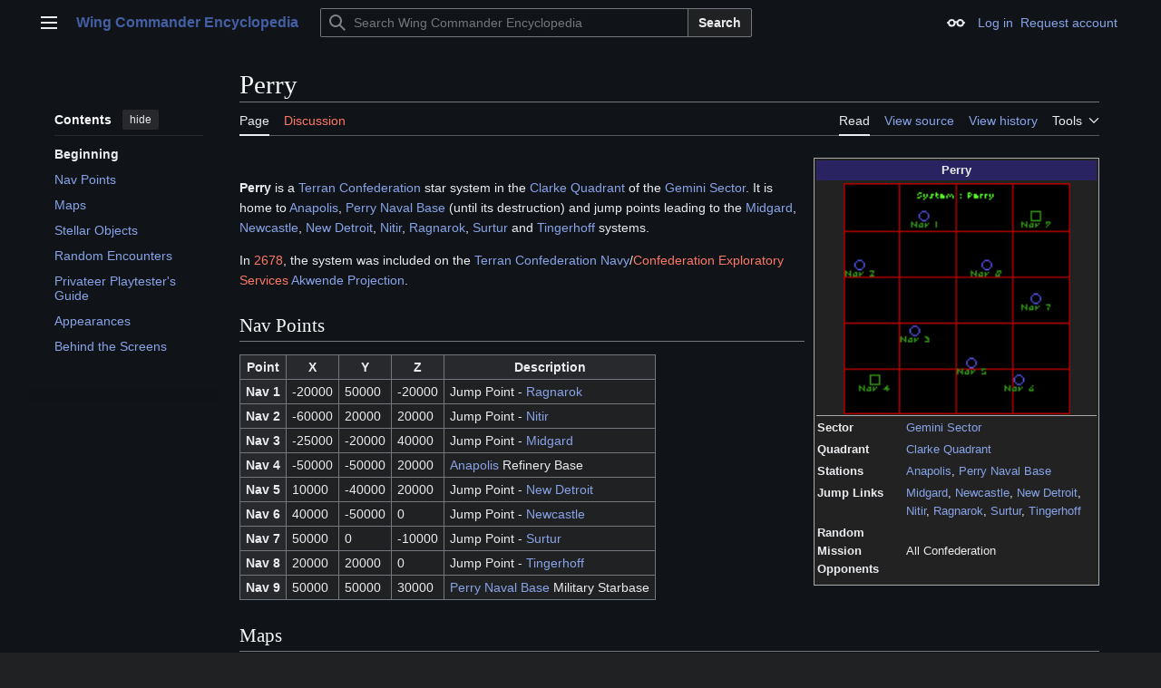

--- FILE ---
content_type: text/html; charset=UTF-8
request_url: http://www.wcnews.com/wcpedia/Perry
body_size: 12844
content:
<!DOCTYPE html>
<html class="client-nojs vector-feature-language-in-header-enabled vector-feature-language-in-main-page-header-disabled vector-feature-sticky-header-disabled vector-feature-page-tools-pinned-disabled vector-feature-toc-pinned-clientpref-1 vector-feature-main-menu-pinned-disabled vector-feature-limited-width-clientpref-1 vector-feature-limited-width-content-enabled vector-feature-custom-font-size-clientpref-0 vector-feature-appearance-pinned-clientpref-0 vector-feature-night-mode-enabled skin-theme-clientpref-night vector-toc-available" lang="en" dir="ltr">
<head>
<meta charset="UTF-8">
<title>Perry - Wing Commander Encyclopedia</title>
<script>(function(){var className="client-js vector-feature-language-in-header-enabled vector-feature-language-in-main-page-header-disabled vector-feature-sticky-header-disabled vector-feature-page-tools-pinned-disabled vector-feature-toc-pinned-clientpref-1 vector-feature-main-menu-pinned-disabled vector-feature-limited-width-clientpref-1 vector-feature-limited-width-content-enabled vector-feature-custom-font-size-clientpref-0 vector-feature-appearance-pinned-clientpref-0 vector-feature-night-mode-enabled skin-theme-clientpref-night vector-toc-available";var cookie=document.cookie.match(/(?:^|; )wcwikidbmwclientpreferences=([^;]+)/);if(cookie){cookie[1].split('%2C').forEach(function(pref){className=className.replace(new RegExp('(^| )'+pref.replace(/-clientpref-\w+$|[^\w-]+/g,'')+'-clientpref-\\w+( |$)'),'$1'+pref+'$2');});}document.documentElement.className=className;}());RLCONF={"wgBreakFrames":false,"wgSeparatorTransformTable":["",""],"wgDigitTransformTable":["",""],"wgDefaultDateFormat":"dmy","wgMonthNames":["","January","February","March","April","May","June","July","August","September","October","November","December"],"wgRequestId":"be9ed858bd36b242f305036d","wgCanonicalNamespace":"","wgCanonicalSpecialPageName":false,"wgNamespaceNumber":0,"wgPageName":"Perry","wgTitle":"Perry","wgCurRevisionId":54994,"wgRevisionId":54994,"wgArticleId":369,"wgIsArticle":true,"wgIsRedirect":false,"wgAction":"view","wgUserName":null,"wgUserGroups":["*"],"wgCategories":["Star Systems","Gemini Sector Star Systems","Clarke Quadrant Star Systems","Terran Confederation Star Systems","Wing Commander Universe Map Star Systems"],"wgPageViewLanguage":"en","wgPageContentLanguage":"en","wgPageContentModel":"wikitext","wgRelevantPageName":"Perry","wgRelevantArticleId":369,"wgIsProbablyEditable":false,"wgRelevantPageIsProbablyEditable":false,"wgRestrictionEdit":[],"wgRestrictionMove":[],"simpleBatchUploadMaxFilesPerBatch":{"*":1000},"sdgDownArrowImage":"/wcpedia/extensions/SemanticDrilldown/skins/down-arrow.png","sdgRightArrowImage":"/wcpedia/extensions/SemanticDrilldown/skins/right-arrow.png"};
RLSTATE={"site.styles":"ready","user.styles":"ready","user":"ready","user.options":"loading","ext.slideshow.css":"ready","mediawiki.page.gallery.styles":"ready","skins.vector.search.codex.styles":"ready","skins.vector.styles":"ready","skins.vector.icons":"ready","jquery.makeCollapsible.styles":"ready","ext.embedVideo.styles":"ready"};RLPAGEMODULES=["ext.slideshow.main","ext.smw.styles","smw.entityexaminer","site","mediawiki.page.ready","jquery.makeCollapsible","mediawiki.toc","skins.vector.js","ext.embedVideo.overlay","ext.smw.purge"];</script>
<script>(RLQ=window.RLQ||[]).push(function(){mw.loader.impl(function(){return["user.options@12s5i",function($,jQuery,require,module){mw.user.tokens.set({"patrolToken":"+\\","watchToken":"+\\","csrfToken":"+\\"});
}];});});</script>
<link rel="stylesheet" href="/wcpedia/load.php?lang=en&amp;modules=ext.embedVideo.styles%7Cext.slideshow.css%7Cjquery.makeCollapsible.styles%7Cmediawiki.page.gallery.styles%7Cskins.vector.icons%2Cstyles%7Cskins.vector.search.codex.styles&amp;only=styles&amp;skin=vector-2022">
<script async="" src="/wcpedia/load.php?lang=en&amp;modules=startup&amp;only=scripts&amp;raw=1&amp;skin=vector-2022"></script>
<style>#mw-indicator-mw-helplink {display:none;}</style>
<meta name="ResourceLoaderDynamicStyles" content="">
<link rel="stylesheet" href="/wcpedia/load.php?lang=en&amp;modules=site.styles&amp;only=styles&amp;skin=vector-2022">
<meta name="generator" content="MediaWiki 1.43.6">
<meta name="robots" content="max-image-preview:standard">
<meta name="format-detection" content="telephone=no">
<meta property="og:image" content="https://www.wcnews.com/wcpedia/images/System_Map_-_Perry.png">
<meta property="og:image:width" content="1200">
<meta property="og:image:height" content="1224">
<meta property="og:image" content="https://www.wcnews.com/wcpedia/images/System_Map_-_Perry.png">
<meta property="og:image:width" content="800">
<meta property="og:image:height" content="816">
<meta property="og:image:width" content="640">
<meta property="og:image:height" content="653">
<meta name="viewport" content="width=1120">
<link rel="alternate" type="application/rdf+xml" title="Perry" href="/wcpedia/index.php?title=Special:ExportRDF&amp;xmlmime=rdf">
<link rel="search" type="application/opensearchdescription+xml" href="/wcpedia/rest.php/v1/search" title="Wing Commander Encyclopedia (en)">
<link rel="EditURI" type="application/rsd+xml" href="https://www.wcnews.com/wcpedia/api.php?action=rsd">
<link rel="license" href="http://creativecommons.org/licenses/by-nc-nd/3.0/">
<link rel="alternate" type="application/atom+xml" title="Wing Commander Encyclopedia Atom feed" href="/wcpedia/index.php?title=Special:RecentChanges&amp;feed=atom">
</head>
<body class="skin--responsive skin-vector skin-vector-search-vue mediawiki ltr sitedir-ltr mw-hide-empty-elt ns-0 ns-subject page-Perry rootpage-Perry skin-vector-2022 action-view"><a class="mw-jump-link" href="#bodyContent">Jump to content</a>
<div class="vector-header-container">
	<header class="vector-header mw-header">
		<div class="vector-header-start">
			<nav class="vector-main-menu-landmark" aria-label="Site">
				
<div id="vector-main-menu-dropdown" class="vector-dropdown vector-main-menu-dropdown vector-button-flush-left vector-button-flush-right"  >
	<input type="checkbox" id="vector-main-menu-dropdown-checkbox" role="button" aria-haspopup="true" data-event-name="ui.dropdown-vector-main-menu-dropdown" class="vector-dropdown-checkbox "  aria-label="Main menu"  >
	<label id="vector-main-menu-dropdown-label" for="vector-main-menu-dropdown-checkbox" class="vector-dropdown-label cdx-button cdx-button--fake-button cdx-button--fake-button--enabled cdx-button--weight-quiet cdx-button--icon-only " aria-hidden="true"  ><span class="vector-icon mw-ui-icon-menu mw-ui-icon-wikimedia-menu"></span>

<span class="vector-dropdown-label-text">Main menu</span>
	</label>
	<div class="vector-dropdown-content">


				<div id="vector-main-menu-unpinned-container" class="vector-unpinned-container">
		
<div id="vector-main-menu" class="vector-main-menu vector-pinnable-element">
	<div
	class="vector-pinnable-header vector-main-menu-pinnable-header vector-pinnable-header-unpinned"
	data-feature-name="main-menu-pinned"
	data-pinnable-element-id="vector-main-menu"
	data-pinned-container-id="vector-main-menu-pinned-container"
	data-unpinned-container-id="vector-main-menu-unpinned-container"
>
	<div class="vector-pinnable-header-label">Main menu</div>
	<button class="vector-pinnable-header-toggle-button vector-pinnable-header-pin-button" data-event-name="pinnable-header.vector-main-menu.pin">move to sidebar</button>
	<button class="vector-pinnable-header-toggle-button vector-pinnable-header-unpin-button" data-event-name="pinnable-header.vector-main-menu.unpin">hide</button>
</div>

	
<div id="p-Navigation" class="vector-menu mw-portlet mw-portlet-Navigation"  >
	<div class="vector-menu-heading">
		Navigation
	</div>
	<div class="vector-menu-content">
		
		<ul class="vector-menu-content-list">
			
			<li id="n-mainpage" class="mw-list-item"><a href="/wcpedia/Main_Page" title="Visit the main page [z]" accesskey="z"><span>Main Page</span></a></li><li id="n-Series-Introduction" class="mw-list-item"><a href="/wcpedia/Category:Wing_Commander_Encyclopedia"><span>Series Introduction</span></a></li><li id="n-Games" class="mw-list-item"><a href="/wcpedia/Category:Games"><span>Games</span></a></li><li id="n-Music" class="mw-list-item"><a href="/wcpedia/Category:Music"><span>Music</span></a></li><li id="n-Books" class="mw-list-item"><a href="/wcpedia/Category:Books_(Real_World)"><span>Books</span></a></li><li id="n-Academy-TV" class="mw-list-item"><a href="/wcpedia/Wing_Commander_Academy_(TV)"><span>Academy TV</span></a></li><li id="n-WC-Movie" class="mw-list-item"><a href="/wcpedia/Category:Wing_Commander_Movie"><span>WC Movie</span></a></li><li id="n-Collectible-Card-Game" class="mw-list-item"><a href="/wcpedia/Wing_Commander_Collectible_Trading_Card_Game"><span>Collectible Card Game</span></a></li><li id="n-Downloads-(Patches,-Editors,-Manuals...)" class="mw-list-item"><a href="/wcpedia/Category:Downloads"><span>Downloads (Patches, Editors, Manuals...)</span></a></li><li id="n-Fan-Content-Area" class="mw-list-item"><a href="/wcpedia/Category:Fan_Content_Area"><span>Fan Content Area</span></a></li><li id="n-More..." class="mw-list-item"><a href="/wcpedia/Category:Wing_Commander_Encyclopedia"><span>More...</span></a></li>
		</ul>
		
	</div>
</div>

	
	
<div id="p-Terran_Knowledge_Bank" class="vector-menu mw-portlet mw-portlet-Terran_Knowledge_Bank"  >
	<div class="vector-menu-heading">
		Terran Knowledge Bank
	</div>
	<div class="vector-menu-content">
		
		<ul class="vector-menu-content-list">
			
			<li id="n-Main-Page" class="mw-list-item"><a href="/wcpedia/Category:Terran_Knowledge_Bank"><span>Main Page</span></a></li><li id="n-Ships" class="mw-list-item"><a href="/wcpedia/Category:Ships"><span>Ships</span></a></li><li id="n-Characters" class="mw-list-item"><a href="/wcpedia/Category:Characters"><span>Characters</span></a></li><li id="n-Missions" class="mw-list-item"><a href="/wcpedia/Category:Missions"><span>Missions</span></a></li><li id="n-Timeline" class="mw-list-item"><a href="/wcpedia/Category:Timeline"><span>Timeline</span></a></li><li id="n-Cartography" class="mw-list-item"><a href="/wcpedia/Category:Stellar_Cartography"><span>Cartography</span></a></li><li id="n-Bases" class="mw-list-item"><a href="/wcpedia/Category:Bases_and_Installations"><span>Bases</span></a></li><li id="n-Weapons" class="mw-list-item"><a href="/wcpedia/Category:Weapons"><span>Weapons</span></a></li><li id="n-Battles" class="mw-list-item"><a href="/wcpedia/Category:Battles"><span>Battles</span></a></li><li id="n-More..." class="mw-list-item"><a href="/wcpedia/Category:Terran_Knowledge_Bank"><span>More...</span></a></li>
		</ul>
		
	</div>
</div>

<div id="p-WCPedia_Toolbox" class="vector-menu mw-portlet mw-portlet-WCPedia_Toolbox"  >
	<div class="vector-menu-heading">
		WCPedia Toolbox
	</div>
	<div class="vector-menu-content">
		
		<ul class="vector-menu-content-list">
			
			<li id="n-Administration" class="mw-list-item"><a href="/wcpedia/Category:WCPedia_Administration"><span>Administration</span></a></li><li id="n-WCPedia-Rules" class="mw-list-item"><a href="/wcpedia/WCPedia_Rules"><span>WCPedia Rules</span></a></li><li id="n-Article-Management" class="mw-list-item"><a href="/wcpedia/Category:Article_Management_Tags"><span>Article Management</span></a></li><li id="n-recentchanges" class="mw-list-item"><a href="/wcpedia/Special:RecentChanges" title="A list of recent changes in the wiki [r]" accesskey="r"><span>Recent changes</span></a></li><li id="n-randompage" class="mw-list-item"><a href="/wcpedia/Special:Random" title="Load a random page [x]" accesskey="x"><span>Random page</span></a></li><li id="n-help" class="mw-list-item"><a href="https://www.mediawiki.org/wiki/Special:MyLanguage/Help:Contents" title="The place to find out"><span>Help</span></a></li><li id="n-Batch-Upload" class="mw-list-item"><a href="/wcpedia/Special:BatchUpload"><span>Batch Upload</span></a></li><li id="n-Templates-Main" class="mw-list-item"><a href="/wcpedia/Category:Templates"><span>Templates Main</span></a></li><li id="n-Infoboxes" class="mw-list-item"><a href="/wcpedia/Category:Infobox_templates"><span>Infoboxes</span></a></li>
		</ul>
		
	</div>
</div>

<div id="p-community" class="vector-menu mw-portlet mw-portlet-community"  >
	<div class="vector-menu-heading">
		community
	</div>
	<div class="vector-menu-content">
		
		<ul class="vector-menu-content-list">
			
			<li id="n-WC-CIC" class="mw-list-item"><a href="https://www.wcnews.com" rel="nofollow"><span>WC CIC</span></a></li><li id="n-CIC-Forums" class="mw-list-item"><a href="https://www.wcnews.com/chatzone" rel="nofollow"><span>CIC Forums</span></a></li>
		</ul>
		
	</div>
</div>

</div>

				</div>

	</div>
</div>

		</nav>
			
<a href="/wcpedia/Main_Page" class="mw-logo">
	<span class="mw-logo-container skin-invert">
		<strong class="mw-logo-wordmark">Wing Commander Encyclopedia</strong>
	</span>
</a>

		</div>
		<div class="vector-header-end">
			
<div id="p-search" role="search" class="vector-search-box-vue  vector-search-box-collapses vector-search-box-show-thumbnail vector-search-box-auto-expand-width vector-search-box">
	<a href="/wcpedia/Special:Search" class="cdx-button cdx-button--fake-button cdx-button--fake-button--enabled cdx-button--weight-quiet cdx-button--icon-only search-toggle" title="Search Wing Commander Encyclopedia [f]" accesskey="f"><span class="vector-icon mw-ui-icon-search mw-ui-icon-wikimedia-search"></span>

<span>Search</span>
	</a>
	<div class="vector-typeahead-search-container">
		<div class="cdx-typeahead-search cdx-typeahead-search--show-thumbnail cdx-typeahead-search--auto-expand-width">
			<form action="/wcpedia/index.php" id="searchform" class="cdx-search-input cdx-search-input--has-end-button">
				<div id="simpleSearch" class="cdx-search-input__input-wrapper"  data-search-loc="header-moved">
					<div class="cdx-text-input cdx-text-input--has-start-icon">
						<input
							class="cdx-text-input__input"
							 type="search" name="search" placeholder="Search Wing Commander Encyclopedia" aria-label="Search Wing Commander Encyclopedia" autocapitalize="sentences" title="Search Wing Commander Encyclopedia [f]" accesskey="f" id="searchInput"
							>
						<span class="cdx-text-input__icon cdx-text-input__start-icon"></span>
					</div>
					<input type="hidden" name="title" value="Special:Search">
				</div>
				<button class="cdx-button cdx-search-input__end-button">Search</button>
			</form>
		</div>
	</div>
</div>

			<nav class="vector-user-links vector-user-links-wide" aria-label="Personal tools">
	<div class="vector-user-links-main">
	
<div id="p-vector-user-menu-preferences" class="vector-menu mw-portlet emptyPortlet"  >
	<div class="vector-menu-content">
		
		<ul class="vector-menu-content-list">
			
			
		</ul>
		
	</div>
</div>

	
<div id="p-vector-user-menu-userpage" class="vector-menu mw-portlet emptyPortlet"  >
	<div class="vector-menu-content">
		
		<ul class="vector-menu-content-list">
			
			
		</ul>
		
	</div>
</div>

	<nav class="vector-appearance-landmark" aria-label="Appearance">
		
<div id="vector-appearance-dropdown" class="vector-dropdown "  title="Change the appearance of the page&#039;s font size, width, and color" >
	<input type="checkbox" id="vector-appearance-dropdown-checkbox" role="button" aria-haspopup="true" data-event-name="ui.dropdown-vector-appearance-dropdown" class="vector-dropdown-checkbox "  aria-label="Appearance"  >
	<label id="vector-appearance-dropdown-label" for="vector-appearance-dropdown-checkbox" class="vector-dropdown-label cdx-button cdx-button--fake-button cdx-button--fake-button--enabled cdx-button--weight-quiet cdx-button--icon-only " aria-hidden="true"  ><span class="vector-icon mw-ui-icon-appearance mw-ui-icon-wikimedia-appearance"></span>

<span class="vector-dropdown-label-text">Appearance</span>
	</label>
	<div class="vector-dropdown-content">


			<div id="vector-appearance-unpinned-container" class="vector-unpinned-container">
				<div id="vector-appearance" class="vector-appearance vector-pinnable-element">
	<div
	class="vector-pinnable-header vector-appearance-pinnable-header vector-pinnable-header-unpinned"
	data-feature-name="appearance-pinned"
	data-pinnable-element-id="vector-appearance"
	data-pinned-container-id="vector-appearance-pinned-container"
	data-unpinned-container-id="vector-appearance-unpinned-container"
>
	<div class="vector-pinnable-header-label">Appearance</div>
	<button class="vector-pinnable-header-toggle-button vector-pinnable-header-pin-button" data-event-name="pinnable-header.vector-appearance.pin">move to sidebar</button>
	<button class="vector-pinnable-header-toggle-button vector-pinnable-header-unpin-button" data-event-name="pinnable-header.vector-appearance.unpin">hide</button>
</div>


</div>

			</div>
		
	</div>
</div>

	</nav>
	
<div id="p-vector-user-menu-notifications" class="vector-menu mw-portlet emptyPortlet"  >
	<div class="vector-menu-content">
		
		<ul class="vector-menu-content-list">
			
			
		</ul>
		
	</div>
</div>

	
<div id="p-vector-user-menu-overflow" class="vector-menu mw-portlet"  >
	<div class="vector-menu-content">
		
		<ul class="vector-menu-content-list">
			<li id="pt-login-2" class="user-links-collapsible-item mw-list-item user-links-collapsible-item"><a data-mw="interface" href="/wcpedia/index.php?title=Special:UserLogin&amp;returnto=Perry" title="You are encouraged to log in; however, it is not mandatory [o]" accesskey="o" class=""><span>Log in</span></a>
</li>
<li id="pt-createaccount-2" class="user-links-collapsible-item mw-list-item user-links-collapsible-item"><a data-mw="interface" href="/wcpedia/Special:RequestAccount" title="You are encouraged to create an account and log in; however, it is not mandatory" class=""><span>Request account</span></a>
</li>

			
		</ul>
		
	</div>
</div>

	</div>
	
<div id="vector-user-links-dropdown" class="vector-dropdown vector-user-menu vector-button-flush-right vector-user-menu-logged-out user-links-collapsible-item"  title="More options" >
	<input type="checkbox" id="vector-user-links-dropdown-checkbox" role="button" aria-haspopup="true" data-event-name="ui.dropdown-vector-user-links-dropdown" class="vector-dropdown-checkbox "  aria-label="Personal tools"  >
	<label id="vector-user-links-dropdown-label" for="vector-user-links-dropdown-checkbox" class="vector-dropdown-label cdx-button cdx-button--fake-button cdx-button--fake-button--enabled cdx-button--weight-quiet cdx-button--icon-only " aria-hidden="true"  ><span class="vector-icon mw-ui-icon-ellipsis mw-ui-icon-wikimedia-ellipsis"></span>

<span class="vector-dropdown-label-text">Personal tools</span>
	</label>
	<div class="vector-dropdown-content">


		
<div id="p-personal" class="vector-menu mw-portlet mw-portlet-personal user-links-collapsible-item"  title="User menu" >
	<div class="vector-menu-content">
		
		<ul class="vector-menu-content-list">
			
			<li id="pt-login" class="user-links-collapsible-item mw-list-item"><a href="/wcpedia/index.php?title=Special:UserLogin&amp;returnto=Perry" title="You are encouraged to log in; however, it is not mandatory [o]" accesskey="o"><span class="vector-icon mw-ui-icon-logIn mw-ui-icon-wikimedia-logIn"></span> <span>Log in</span></a></li><li id="pt-createaccount" class="user-links-collapsible-item mw-list-item"><a href="/wcpedia/Special:RequestAccount" title="You are encouraged to create an account and log in; however, it is not mandatory"><span>Request account</span></a></li>
		</ul>
		
	</div>
</div>

	
	</div>
</div>

</nav>

		</div>
	</header>
</div>
<div class="mw-page-container">
	<div class="mw-page-container-inner">
		<div class="vector-sitenotice-container">
			<div id="siteNotice"></div>
		</div>
		<div class="vector-column-start">
			<div class="vector-main-menu-container">
		<div id="mw-navigation">
			<nav id="mw-panel" class="vector-main-menu-landmark" aria-label="Site">
				<div id="vector-main-menu-pinned-container" class="vector-pinned-container">
				
				</div>
		</nav>
		</div>
	</div>
	<div class="vector-sticky-pinned-container">
				<nav id="mw-panel-toc" aria-label="Contents" data-event-name="ui.sidebar-toc" class="mw-table-of-contents-container vector-toc-landmark">
					<div id="vector-toc-pinned-container" class="vector-pinned-container">
					<div id="vector-toc" class="vector-toc vector-pinnable-element">
	<div
	class="vector-pinnable-header vector-toc-pinnable-header vector-pinnable-header-pinned"
	data-feature-name="toc-pinned"
	data-pinnable-element-id="vector-toc"
	
	
>
	<h2 class="vector-pinnable-header-label">Contents</h2>
	<button class="vector-pinnable-header-toggle-button vector-pinnable-header-pin-button" data-event-name="pinnable-header.vector-toc.pin">move to sidebar</button>
	<button class="vector-pinnable-header-toggle-button vector-pinnable-header-unpin-button" data-event-name="pinnable-header.vector-toc.unpin">hide</button>
</div>


	<ul class="vector-toc-contents" id="mw-panel-toc-list">
		<li id="toc-mw-content-text"
			class="vector-toc-list-item vector-toc-level-1">
			<a href="#" class="vector-toc-link">
				<div class="vector-toc-text">Beginning</div>
			</a>
		</li>
		<li id="toc-Nav_Points"
		class="vector-toc-list-item vector-toc-level-1 vector-toc-list-item-expanded">
		<a class="vector-toc-link" href="#Nav_Points">
			<div class="vector-toc-text">
				<span class="vector-toc-numb">1</span>
				<span>Nav Points</span>
			</div>
		</a>
		
		<ul id="toc-Nav_Points-sublist" class="vector-toc-list">
		</ul>
	</li>
	<li id="toc-Maps"
		class="vector-toc-list-item vector-toc-level-1 vector-toc-list-item-expanded">
		<a class="vector-toc-link" href="#Maps">
			<div class="vector-toc-text">
				<span class="vector-toc-numb">2</span>
				<span>Maps</span>
			</div>
		</a>
		
		<ul id="toc-Maps-sublist" class="vector-toc-list">
		</ul>
	</li>
	<li id="toc-Stellar_Objects"
		class="vector-toc-list-item vector-toc-level-1 vector-toc-list-item-expanded">
		<a class="vector-toc-link" href="#Stellar_Objects">
			<div class="vector-toc-text">
				<span class="vector-toc-numb">3</span>
				<span>Stellar Objects</span>
			</div>
		</a>
		
		<ul id="toc-Stellar_Objects-sublist" class="vector-toc-list">
		</ul>
	</li>
	<li id="toc-Random_Encounters"
		class="vector-toc-list-item vector-toc-level-1 vector-toc-list-item-expanded">
		<a class="vector-toc-link" href="#Random_Encounters">
			<div class="vector-toc-text">
				<span class="vector-toc-numb">4</span>
				<span>Random Encounters</span>
			</div>
		</a>
		
		<ul id="toc-Random_Encounters-sublist" class="vector-toc-list">
		</ul>
	</li>
	<li id="toc-Privateer_Playtester&#039;s_Guide"
		class="vector-toc-list-item vector-toc-level-1 vector-toc-list-item-expanded">
		<a class="vector-toc-link" href="#Privateer_Playtester&#039;s_Guide">
			<div class="vector-toc-text">
				<span class="vector-toc-numb">5</span>
				<span>Privateer Playtester's Guide</span>
			</div>
		</a>
		
		<ul id="toc-Privateer_Playtester&#039;s_Guide-sublist" class="vector-toc-list">
		</ul>
	</li>
	<li id="toc-Appearances"
		class="vector-toc-list-item vector-toc-level-1 vector-toc-list-item-expanded">
		<a class="vector-toc-link" href="#Appearances">
			<div class="vector-toc-text">
				<span class="vector-toc-numb">6</span>
				<span>Appearances</span>
			</div>
		</a>
		
		<ul id="toc-Appearances-sublist" class="vector-toc-list">
		</ul>
	</li>
	<li id="toc-Behind_the_Screens"
		class="vector-toc-list-item vector-toc-level-1 vector-toc-list-item-expanded">
		<a class="vector-toc-link" href="#Behind_the_Screens">
			<div class="vector-toc-text">
				<span class="vector-toc-numb">7</span>
				<span>Behind the Screens</span>
			</div>
		</a>
		
		<ul id="toc-Behind_the_Screens-sublist" class="vector-toc-list">
		</ul>
	</li>
</ul>
</div>

					</div>
		</nav>
			</div>
		</div>
		<div class="mw-content-container">
			<main id="content" class="mw-body">
				<header class="mw-body-header vector-page-titlebar">
					<nav aria-label="Contents" class="vector-toc-landmark">
						
<div id="vector-page-titlebar-toc" class="vector-dropdown vector-page-titlebar-toc vector-button-flush-left"  >
	<input type="checkbox" id="vector-page-titlebar-toc-checkbox" role="button" aria-haspopup="true" data-event-name="ui.dropdown-vector-page-titlebar-toc" class="vector-dropdown-checkbox "  aria-label="Toggle the table of contents"  >
	<label id="vector-page-titlebar-toc-label" for="vector-page-titlebar-toc-checkbox" class="vector-dropdown-label cdx-button cdx-button--fake-button cdx-button--fake-button--enabled cdx-button--weight-quiet cdx-button--icon-only " aria-hidden="true"  ><span class="vector-icon mw-ui-icon-listBullet mw-ui-icon-wikimedia-listBullet"></span>

<span class="vector-dropdown-label-text">Toggle the table of contents</span>
	</label>
	<div class="vector-dropdown-content">


							<div id="vector-page-titlebar-toc-unpinned-container" class="vector-unpinned-container">
			</div>
		
	</div>
</div>

					</nav>
					<h1 id="firstHeading" class="firstHeading mw-first-heading"><span class="mw-page-title-main">Perry</span></h1>
				</header>
				<div class="vector-page-toolbar">
					<div class="vector-page-toolbar-container">
						<div id="left-navigation">
							<nav aria-label="Namespaces">
								
<div id="p-associated-pages" class="vector-menu vector-menu-tabs mw-portlet mw-portlet-associated-pages"  >
	<div class="vector-menu-content">
		
		<ul class="vector-menu-content-list">
			
			<li id="ca-nstab-main" class="selected vector-tab-noicon mw-list-item"><a href="/wcpedia/Perry" title="View the content page [c]" accesskey="c"><span>Page</span></a></li><li id="ca-talk" class="new vector-tab-noicon mw-list-item"><a href="/wcpedia/index.php?title=Talk:Perry&amp;action=edit&amp;redlink=1" rel="discussion" class="new" title="Discussion about the content page (page does not exist) [t]" accesskey="t"><span>Discussion</span></a></li>
		</ul>
		
	</div>
</div>

								
<div id="vector-variants-dropdown" class="vector-dropdown emptyPortlet"  >
	<input type="checkbox" id="vector-variants-dropdown-checkbox" role="button" aria-haspopup="true" data-event-name="ui.dropdown-vector-variants-dropdown" class="vector-dropdown-checkbox " aria-label="Change language variant"   >
	<label id="vector-variants-dropdown-label" for="vector-variants-dropdown-checkbox" class="vector-dropdown-label cdx-button cdx-button--fake-button cdx-button--fake-button--enabled cdx-button--weight-quiet" aria-hidden="true"  ><span class="vector-dropdown-label-text">English</span>
	</label>
	<div class="vector-dropdown-content">


					
<div id="p-variants" class="vector-menu mw-portlet mw-portlet-variants emptyPortlet"  >
	<div class="vector-menu-content">
		
		<ul class="vector-menu-content-list">
			
			
		</ul>
		
	</div>
</div>

				
	</div>
</div>

							</nav>
						</div>
						<div id="right-navigation" class="vector-collapsible">
							<nav aria-label="Views">
								
<div id="p-views" class="vector-menu vector-menu-tabs mw-portlet mw-portlet-views"  >
	<div class="vector-menu-content">
		
		<ul class="vector-menu-content-list">
			
			<li id="ca-view" class="selected vector-tab-noicon mw-list-item"><a href="/wcpedia/Perry"><span>Read</span></a></li><li id="ca-viewsource" class="vector-tab-noicon mw-list-item"><a href="/wcpedia/index.php?title=Perry&amp;action=edit" title="This page is protected.&#10;You can view its source [e]" accesskey="e"><span>View source</span></a></li><li id="ca-history" class="vector-tab-noicon mw-list-item"><a href="/wcpedia/index.php?title=Perry&amp;action=history" title="Past revisions of this page [h]" accesskey="h"><span>View history</span></a></li>
		</ul>
		
	</div>
</div>

							</nav>
				
							<nav class="vector-page-tools-landmark" aria-label="Page tools">
								
<div id="vector-page-tools-dropdown" class="vector-dropdown vector-page-tools-dropdown"  >
	<input type="checkbox" id="vector-page-tools-dropdown-checkbox" role="button" aria-haspopup="true" data-event-name="ui.dropdown-vector-page-tools-dropdown" class="vector-dropdown-checkbox "  aria-label="Tools"  >
	<label id="vector-page-tools-dropdown-label" for="vector-page-tools-dropdown-checkbox" class="vector-dropdown-label cdx-button cdx-button--fake-button cdx-button--fake-button--enabled cdx-button--weight-quiet" aria-hidden="true"  ><span class="vector-dropdown-label-text">Tools</span>
	</label>
	<div class="vector-dropdown-content">


									<div id="vector-page-tools-unpinned-container" class="vector-unpinned-container">
						
<div id="vector-page-tools" class="vector-page-tools vector-pinnable-element">
	<div
	class="vector-pinnable-header vector-page-tools-pinnable-header vector-pinnable-header-unpinned"
	data-feature-name="page-tools-pinned"
	data-pinnable-element-id="vector-page-tools"
	data-pinned-container-id="vector-page-tools-pinned-container"
	data-unpinned-container-id="vector-page-tools-unpinned-container"
>
	<div class="vector-pinnable-header-label">Tools</div>
	<button class="vector-pinnable-header-toggle-button vector-pinnable-header-pin-button" data-event-name="pinnable-header.vector-page-tools.pin">move to sidebar</button>
	<button class="vector-pinnable-header-toggle-button vector-pinnable-header-unpin-button" data-event-name="pinnable-header.vector-page-tools.unpin">hide</button>
</div>

	
<div id="p-cactions" class="vector-menu mw-portlet mw-portlet-cactions vector-has-collapsible-items"  title="More options" >
	<div class="vector-menu-heading">
		Actions
	</div>
	<div class="vector-menu-content">
		
		<ul class="vector-menu-content-list">
			
			<li id="ca-more-view" class="selected vector-more-collapsible-item mw-list-item"><a href="/wcpedia/Perry"><span>Read</span></a></li><li id="ca-more-viewsource" class="vector-more-collapsible-item mw-list-item"><a href="/wcpedia/index.php?title=Perry&amp;action=edit"><span>View source</span></a></li><li id="ca-more-history" class="vector-more-collapsible-item mw-list-item"><a href="/wcpedia/index.php?title=Perry&amp;action=history"><span>View history</span></a></li><li id="ca-purge" class="is-disabled mw-list-item"><a href="/wcpedia/index.php?title=Perry&amp;action=purge"><span>Refresh</span></a></li>
		</ul>
		
	</div>
</div>

<div id="p-tb" class="vector-menu mw-portlet mw-portlet-tb"  >
	<div class="vector-menu-heading">
		General
	</div>
	<div class="vector-menu-content">
		
		<ul class="vector-menu-content-list">
			
			<li id="t-whatlinkshere" class="mw-list-item"><a href="/wcpedia/Special:WhatLinksHere/Perry" title="A list of all wiki pages that link here [j]" accesskey="j"><span>What links here</span></a></li><li id="t-recentchangeslinked" class="mw-list-item"><a href="/wcpedia/Special:RecentChangesLinked/Perry" rel="nofollow" title="Recent changes in pages linked from this page [k]" accesskey="k"><span>Related changes</span></a></li><li id="t-specialpages" class="mw-list-item"><a href="/wcpedia/Special:SpecialPages" title="A list of all special pages [q]" accesskey="q"><span>Special pages</span></a></li><li id="t-print" class="mw-list-item"><a href="javascript:print();" rel="alternate" title="Printable version of this page [p]" accesskey="p"><span>Printable version</span></a></li><li id="t-permalink" class="mw-list-item"><a href="/wcpedia/index.php?title=Perry&amp;oldid=54994" title="Permanent link to this revision of this page"><span>Permanent link</span></a></li><li id="t-info" class="mw-list-item"><a href="/wcpedia/index.php?title=Perry&amp;action=info" title="More information about this page"><span>Page information</span></a></li><li id="t-smwbrowselink" class="mw-list-item"><a href="/wcpedia/Special:Browse/:Perry" rel="search"><span>Browse properties</span></a></li>
		</ul>
		
	</div>
</div>

</div>

									</div>
				
	</div>
</div>

							</nav>
						</div>
					</div>
				</div>
				<div class="vector-column-end">
					<div class="vector-sticky-pinned-container">
						<nav class="vector-page-tools-landmark" aria-label="Page tools">
							<div id="vector-page-tools-pinned-container" class="vector-pinned-container">
				
							</div>
		</nav>
						<nav class="vector-appearance-landmark" aria-label="Appearance">
							<div id="vector-appearance-pinned-container" class="vector-pinned-container">
				
							</div>
		</nav>
					</div>
				</div>
				<div id="bodyContent" class="vector-body" aria-labelledby="firstHeading" data-mw-ve-target-container>
					<div class="vector-body-before-content">
							<div class="mw-indicators">
		<div id="mw-indicator-smw-entity-examiner" class="mw-indicator"><div class="smw-entity-examiner smw-indicator-vertical-bar-loader" data-subject="Perry#0##" data-dir="ltr" data-uselang="" title="Running an examiner in the background"></div></div>
		</div>

						<div id="siteSub" class="noprint">The Terran Knowledge Bank</div>
					</div>
					<div id="contentSub"><div id="mw-content-subtitle"></div></div>
					
					
					<div id="mw-content-text" class="mw-body-content"><div class="mw-content-ltr mw-parser-output" lang="en" dir="ltr"><table class="infobox vcard" style="width: 315px; border-spacing: 2px; text-align: left; font-size: 95%; float:right; border:1px solid #AAAAAA; background: #222222; margin-left:10px; margin-bottom:5px;">

<tbody><tr>
<th class="fn" colspan="2" style="background: #292461; text-align: center; vertical-align: middle;">Perry
</th></tr>
<tr>
<td colspan="2" style="text-align: center; font-size: 90%; border-bottom: 1px solid #aaa; line-height: 1.25em;"><span typeof="mw:File"><a href="/wcpedia/File:System_Map_-_Perry.png" class="mw-file-description"><img src="/wcpedia/images/System_Map_-_Perry.png" decoding="async" width="250" height="255" class="mw-file-element" /></a></span>
</td></tr>


<tr>
<td style="text-align:left;"><b>Sector</b>
</td>
<td><a href="/wcpedia/Gemini_Sector" title="Gemini Sector">Gemini Sector</a>
</td></tr>
<tr>
<td style="text-align:left;"><b>Quadrant</b>
</td>
<td><a href="/wcpedia/Clarke_Quadrant" title="Clarke Quadrant">Clarke Quadrant</a>
</td></tr>


<tr>
<td style="text-align:left;vertical-align:top;"><b>Stations</b>
</td>
<td><a href="/wcpedia/Anapolis" title="Anapolis">Anapolis</a>, <a href="/wcpedia/Perry_Naval_Base" title="Perry Naval Base">Perry Naval Base</a>
</td></tr>



<tr>
<td style="text-align:left;vertical-align:top;"><b>Jump Links</b>
</td>
<td><a href="/wcpedia/Midgard" title="Midgard">Midgard</a>, <a href="/wcpedia/Newcastle" title="Newcastle">Newcastle</a>, <a href="/wcpedia/New_Detroit_(star_system)" title="New Detroit (star system)">New Detroit</a>, <a href="/wcpedia/Nitir_(star_system)" title="Nitir (star system)">Nitir</a>, <a href="/wcpedia/Ragnarok" title="Ragnarok">Ragnarok</a>, <a href="/wcpedia/Surtur_(star_system)" title="Surtur (star system)">Surtur</a>, <a href="/wcpedia/Tingerhoff" title="Tingerhoff">Tingerhoff</a>
</td></tr>
<tr>
<td style="text-align:left;vertical-align:top;"><b>Random Mission Opponents</b>
</td>
<td>All Confederation
</td></tr>






<tr>
<td colspan="2" style="font-size: smaller;">
</td></tr></tbody></table>
<p><br />
<a class="mw-selflink selflink">Perry</a> is a <a href="/wcpedia/Terran_Confederation" title="Terran Confederation">Terran Confederation</a> star system in the <a href="/wcpedia/Clarke_Quadrant" title="Clarke Quadrant">Clarke Quadrant</a> of the <a href="/wcpedia/Gemini_Sector" title="Gemini Sector">Gemini Sector</a>. It is home to <a href="/wcpedia/Anapolis" title="Anapolis">Anapolis</a>, <a href="/wcpedia/Perry_Naval_Base" title="Perry Naval Base">Perry Naval Base</a> (until its destruction) and jump points leading to the <a href="/wcpedia/Midgard" title="Midgard">Midgard</a>, <a href="/wcpedia/Newcastle" title="Newcastle">Newcastle</a>, <a href="/wcpedia/New_Detroit_(star_system)" title="New Detroit (star system)">New Detroit</a>, <a href="/wcpedia/Nitir_(star_system)" title="Nitir (star system)">Nitir</a>, <a href="/wcpedia/Ragnarok" title="Ragnarok">Ragnarok</a>, <a href="/wcpedia/Surtur_(star_system)" title="Surtur (star system)">Surtur</a> and <a href="/wcpedia/Tingerhoff" title="Tingerhoff">Tingerhoff</a> systems.
</p><p>In <a href="/wcpedia/index.php?title=2678&amp;action=edit&amp;redlink=1" class="new" title="2678 (page does not exist)">2678</a>, the system was included on the <a href="/wcpedia/Terran_Confederation_Navy" title="Terran Confederation Navy">Terran Confederation Navy</a>/<a href="/wcpedia/index.php?title=Terran_Confederation_Exploratory_Service&amp;action=edit&amp;redlink=1" class="new" title="Terran Confederation Exploratory Service (page does not exist)">Confederation Exploratory Services</a> <a href="/wcpedia/Akwende_Projection" title="Akwende Projection">Akwende Projection</a>.
</p>
<meta property="mw:PageProp/toc" />
<h2><span class="mw-headline" id="Nav_Points">Nav Points</span></h2>
<table class="wikitable">

<tbody><tr>
<th>Point
</th>
<th>X
</th>
<th>Y
</th>
<th>Z
</th>
<th>Description
</th></tr>
<tr>
<th>Nav 1
</th>
<td>-20000
</td>
<td>50000
</td>
<td>-20000
</td>
<td>Jump Point - <a href="/wcpedia/Ragnarok" title="Ragnarok">Ragnarok</a>
</td></tr>
<tr>
<th>Nav 2
</th>
<td>-60000
</td>
<td>20000
</td>
<td>20000
</td>
<td>Jump Point - <a href="/wcpedia/Nitir_(star_system)" title="Nitir (star system)">Nitir</a>
</td></tr>
<tr>
<th>Nav 3
</th>
<td>-25000
</td>
<td>-20000
</td>
<td>40000
</td>
<td>Jump Point - <a href="/wcpedia/Midgard" title="Midgard">Midgard</a>
</td></tr>
<tr>
<th>Nav 4
</th>
<td>-50000
</td>
<td>-50000
</td>
<td>20000
</td>
<td><a href="/wcpedia/Anapolis" title="Anapolis">Anapolis</a> Refinery Base
</td></tr>
<tr>
<th>Nav 5
</th>
<td>10000
</td>
<td>-40000
</td>
<td>20000
</td>
<td>Jump Point - <a href="/wcpedia/New_Detroit_(star_system)" title="New Detroit (star system)">New Detroit</a>
</td></tr>
<tr>
<th>Nav 6
</th>
<td>40000
</td>
<td>-50000
</td>
<td>0
</td>
<td>Jump Point - <a href="/wcpedia/Newcastle" title="Newcastle">Newcastle</a>
</td></tr>
<tr>
<th>Nav 7
</th>
<td>50000
</td>
<td>0
</td>
<td>-10000
</td>
<td>Jump Point - <a href="/wcpedia/Surtur_(star_system)" title="Surtur (star system)">Surtur</a>
</td></tr>
<tr>
<th>Nav 8
</th>
<td>20000
</td>
<td>20000
</td>
<td>0
</td>
<td>Jump Point - <a href="/wcpedia/Tingerhoff" title="Tingerhoff">Tingerhoff</a>
</td></tr>
<tr>
<th>Nav 9
</th>
<td>50000
</td>
<td>50000
</td>
<td>30000
</td>
<td><a href="/wcpedia/Perry_Naval_Base" title="Perry Naval Base">Perry Naval Base</a> Military Starbase
</td></tr>
</tbody></table>
<h2><span class="mw-headline" id="Maps">Maps</span></h2>
<ul class="gallery mw-gallery-traditional">
		<li class="gallerybox" style="width: 155px">
			<div class="thumb" style="width: 150px; height: 150px;"><span typeof="mw:File"><a href="/wcpedia/File:PPG_-_Perry.png" class="mw-file-description"><img src="/wcpedia/images/thumb/PPG_-_Perry.png/101px-PPG_-_Perry.png" decoding="async" width="101" height="120" class="mw-file-element" srcset="/wcpedia/images/thumb/PPG_-_Perry.png/152px-PPG_-_Perry.png 1.5x, /wcpedia/images/thumb/PPG_-_Perry.png/203px-PPG_-_Perry.png 2x" /></a></span></div>
			<div class="gallerytext"></div>
		</li>
</ul>
<h2><span class="mw-headline" id="Stellar_Objects">Stellar Objects</span></h2>
<ul class="gallery mw-gallery-traditional">
		<li class="gallerybox" style="width: 155px">
			<div class="thumb" style="width: 150px; height: 150px;"><span typeof="mw:File"><a href="/wcpedia/File:Privateer_-_GALAXY3.PNG" class="mw-file-description" title="Galaxy"><img alt="Galaxy" src="/wcpedia/images/Privateer_-_GALAXY3.PNG" decoding="async" width="120" height="65" class="mw-file-element" /></a></span></div>
			<div class="gallerytext">Galaxy</div>
		</li>
		<li class="gallerybox" style="width: 155px">
			<div class="thumb" style="width: 150px; height: 150px;"><span typeof="mw:File"><a href="/wcpedia/File:Privateer_-_Perry_Box_Planet.PNG" class="mw-file-description" title="Planet"><img alt="Planet" src="/wcpedia/images/thumb/Privateer_-_Perry_Box_Planet.PNG/118px-Privateer_-_Perry_Box_Planet.PNG" decoding="async" width="118" height="120" class="mw-file-element" srcset="/wcpedia/images/thumb/Privateer_-_Perry_Box_Planet.PNG/177px-Privateer_-_Perry_Box_Planet.PNG 1.5x, /wcpedia/images/Privateer_-_Perry_Box_Planet.PNG 2x" /></a></span></div>
			<div class="gallerytext">Planet</div>
		</li>
		<li class="gallerybox" style="width: 155px">
			<div class="thumb" style="width: 150px; height: 150px;"><span typeof="mw:File"><a href="/wcpedia/File:Privateer_-_MOON2.PNG" class="mw-file-description" title="Moon"><img alt="Moon" src="/wcpedia/images/Privateer_-_MOON2.PNG" decoding="async" width="120" height="98" class="mw-file-element" /></a></span></div>
			<div class="gallerytext">Moon</div>
		</li>
		<li class="gallerybox" style="width: 155px">
			<div class="thumb" style="width: 150px; height: 150px;"><span typeof="mw:File"><a href="/wcpedia/File:Privateer_-_Bases_-_Perry.png" class="mw-file-description" title="Perry Naval Base"><img alt="Perry Naval Base" src="/wcpedia/images/thumb/Privateer_-_Bases_-_Perry.png/99px-Privateer_-_Bases_-_Perry.png" decoding="async" width="99" height="120" class="mw-file-element" srcset="/wcpedia/images/thumb/Privateer_-_Bases_-_Perry.png/148px-Privateer_-_Bases_-_Perry.png 1.5x, /wcpedia/images/Privateer_-_Bases_-_Perry.png 2x" /></a></span></div>
			<div class="gallerytext">Perry Naval Base</div>
		</li>
		<li class="gallerybox" style="width: 155px">
			<div class="thumb" style="width: 150px; height: 150px;"><span typeof="mw:File"><a href="/wcpedia/File:Privateer_-_Bases_-_Refinery.png" class="mw-file-description" title="Anapolis"><img alt="Anapolis" src="/wcpedia/images/thumb/Privateer_-_Bases_-_Refinery.png/120px-Privateer_-_Bases_-_Refinery.png" decoding="async" width="120" height="73" class="mw-file-element" srcset="/wcpedia/images/thumb/Privateer_-_Bases_-_Refinery.png/180px-Privateer_-_Bases_-_Refinery.png 1.5x, /wcpedia/images/Privateer_-_Bases_-_Refinery.png 2x" /></a></span></div>
			<div class="gallerytext">Anapolis</div>
		</li>
</ul>
<h2><span class="mw-headline" id="Random_Encounters">Random Encounters</span></h2>
<table class="wikitable">

<tbody><tr>
<th>%
</th>
<th>#
</th>
<th>Faction
</th>
<th>Ships
</th>
<th>Intelligence
</th></tr>
<tr>
<th colspan="6">Nav 1
</th></tr>
<tr>
<th>50%
</th>
<td>4
</td>
<td>Confederation
</td>
<td><a href="/wcpedia/Stiletto" class="mw-redirect" title="Stiletto">Stiletto</a>
</td>
<td>confident aces
</td></tr>
<tr>
<th>50%
</th>
<td>3
</td>
<td>Confederation
</td>
<td><a href="/wcpedia/Broadsword" class="mw-redirect" title="Broadsword">Broadsword</a>
</td>
<td>confident pros
</td></tr>
<tr>
<th colspan="6">Nav 2
</th></tr>
<tr>
<th>40%
</th>
<td>4
</td>
<td>Confederation
</td>
<td><a href="/wcpedia/Stiletto" class="mw-redirect" title="Stiletto">Stiletto</a>
</td>
<td>confident aces
</td></tr>
<tr>
<th>30%
</th>
<td>2
</td>
<td>Bounty Hunter
</td>
<td><a href="/wcpedia/Centurion" title="Centurion">Centurion</a>
</td>
<td>confident aces
</td></tr>
<tr>
<th>30%
</th>
<td>3
</td>
<td>Confederation
</td>
<td><a href="/wcpedia/Broadsword" class="mw-redirect" title="Broadsword">Broadsword</a>
</td>
<td>confident pros
</td></tr>
<tr>
<th colspan="6">Nav 3
</th></tr>
<tr>
<th>45%
</th>
<td>1
</td>
<td>Merchant
</td>
<td><a href="/wcpedia/Drayman" class="mw-redirect" title="Drayman">Drayman</a>
</td>
<td>timid novice
</td></tr>
<tr>
<th>
</th>
<td>3
</td>
<td>Confederation
</td>
<td><a href="/wcpedia/Stiletto" class="mw-redirect" title="Stiletto">Stiletto</a>
</td>
<td>confident aces
</td></tr>
<tr>
<th>35%
</th>
<td>1
</td>
<td>Merchant
</td>
<td><a href="/wcpedia/Galaxy" title="Galaxy">Galaxy</a>
</td>
<td>confident pro
</td></tr>
<tr>
<th>20%
</th>
<td>1
</td>
<td>Confederation
</td>
<td><a href="/wcpedia/Paradigm" title="Paradigm">Paradigm</a>
</td>
<td>timid novice
</td></tr>
<tr>
<th>
</th>
<td>3
</td>
<td>Confederation
</td>
<td><a href="/wcpedia/Stiletto" class="mw-redirect" title="Stiletto">Stiletto</a>
</td>
<td>confident aces
</td></tr>
<tr>
<th colspan="6">Nav 4
</th></tr>
<tr>
<th>50%
</th>
<td>3
</td>
<td>Confederation
</td>
<td><a href="/wcpedia/Broadsword" class="mw-redirect" title="Broadsword">Broadsword</a>
</td>
<td>confident pros
</td></tr>
<tr>
<th>
</th>
<td>1
</td>
<td>Merchant
</td>
<td><a href="/wcpedia/Drayman" class="mw-redirect" title="Drayman">Drayman</a>
</td>
<td>timid novice
</td></tr>
<tr>
<th>50%
</th>
<td>4
</td>
<td>Confederation
</td>
<td><a href="/wcpedia/Stiletto" class="mw-redirect" title="Stiletto">Stiletto</a>
</td>
<td>confident aces
</td></tr>
<tr>
<th colspan="6">Nav 5
</th></tr>
<tr>
<th>50%
</th>
<td>3
</td>
<td>Confederation
</td>
<td><a href="/wcpedia/Stiletto" class="mw-redirect" title="Stiletto">Stiletto</a>
</td>
<td>confident aces
</td></tr>
<tr>
<th>
</th>
<td>1
</td>
<td>Confederation
</td>
<td><a href="/wcpedia/Paradigm" title="Paradigm">Paradigm</a>
</td>
<td>timid novice
</td></tr>
<tr>
<th>30%
</th>
<td>3
</td>
<td>Bounty Hunter
</td>
<td><a href="/wcpedia/Demon" title="Demon">Demon</a>
</td>
<td>fanatical pros
</td></tr>
<tr>
<th>30%
</th>
<td>2
</td>
<td>Merchant
</td>
<td><a href="/wcpedia/Drayman" class="mw-redirect" title="Drayman">Drayman</a>
</td>
<td>timid novices
</td></tr>
<tr>
<th colspan="6">Nav 6
</th></tr>
<tr>
<th>50%
</th>
<td>1
</td>
<td>Bounty Hunter
</td>
<td><a href="/wcpedia/Orion" title="Orion">Orion</a>
</td>
<td>fanatical novice
</td></tr>
<tr>
<th>
</th>
<td>3
</td>
<td>Confederation
</td>
<td><a href="/wcpedia/Stiletto" class="mw-redirect" title="Stiletto">Stiletto</a>
</td>
<td>confident aces
</td></tr>
<tr>
<th>50%
</th>
<td>4
</td>
<td>Confederation
</td>
<td><a href="/wcpedia/Stiletto" class="mw-redirect" title="Stiletto">Stiletto</a>
</td>
<td>confident aces
</td></tr>
<tr>
<th colspan="6">Nav 7
</th></tr>
<tr>
<th>35%
</th>
<td>2
</td>
<td>Confederation
</td>
<td><a href="/wcpedia/Stiletto" class="mw-redirect" title="Stiletto">Stiletto</a>
</td>
<td>confident aces
</td></tr>
<tr>
<th>35%
</th>
<td>2
</td>
<td>Confederation
</td>
<td><a href="/wcpedia/Broadsword" class="mw-redirect" title="Broadsword">Broadsword</a>
</td>
<td>confident pros
</td></tr>
<tr>
<th>30%
</th>
<td>2
</td>
<td>Bounty Hunter
</td>
<td><a href="/wcpedia/Demon" title="Demon">Demon</a>
</td>
<td>fanatical aces
</td></tr>
<tr>
<th colspan="6">Nav 8
</th></tr>
<tr>
<th>40%
</th>
<td>4
</td>
<td>Confederation
</td>
<td><a href="/wcpedia/Stiletto" class="mw-redirect" title="Stiletto">Stiletto</a>
</td>
<td>confident aces
</td></tr>
<tr>
<th>40%
</th>
<td>4
</td>
<td>Confederation
</td>
<td><a href="/wcpedia/Broadsword" class="mw-redirect" title="Broadsword">Broadsword</a>
</td>
<td>confident pros
</td></tr>
<tr>
<th>20%
</th>
<td>3
</td>
<td>Confederation
</td>
<td><a href="/wcpedia/Stiletto" class="mw-redirect" title="Stiletto">Stiletto</a>
</td>
<td>confident aces
</td></tr>
<tr>
<th>
</th>
<td>1
</td>
<td>Merchant
</td>
<td><a href="/wcpedia/Galaxy" title="Galaxy">Galaxy</a>
</td>
<td>confident pro
</td></tr>
<tr>
<th colspan="6">Nav 9
</th></tr>
<tr>
<th>50%
</th>
<td>3
</td>
<td>Confederation
</td>
<td><a href="/wcpedia/Stiletto" class="mw-redirect" title="Stiletto">Stiletto</a>
</td>
<td>confident aces
</td></tr>
<tr>
<th>50%
</th>
<td>1
</td>
<td>Confederation
</td>
<td><a href="/wcpedia/Paradigm" title="Paradigm">Paradigm</a>
</td>
<td>timid novice
</td></tr>
<tr>
<th>50%
</th>
<td>3
</td>
<td>Confederation
</td>
<td><a href="/wcpedia/Broadsword" class="mw-redirect" title="Broadsword">Broadsword</a>
</td>
<td>confident pros
</td></tr>
</tbody></table>
<h2><span id="Privateer_Playtester.27s_Guide"></span><span class="mw-headline" id="Privateer_Playtester's_Guide">Privateer Playtester's Guide</span></h2>
<ul class="gallery mw-gallery-traditional">
		<li class="gallerybox" style="width: 155px">
			<div class="thumb" style="width: 150px; height: 150px;"><span typeof="mw:File"><a href="/wcpedia/File:PPG_-_39.PNG" class="mw-file-description"><img src="/wcpedia/images/thumb/PPG_-_39.PNG/78px-PPG_-_39.PNG" decoding="async" width="78" height="120" class="mw-file-element" srcset="/wcpedia/images/thumb/PPG_-_39.PNG/117px-PPG_-_39.PNG 1.5x, /wcpedia/images/thumb/PPG_-_39.PNG/156px-PPG_-_39.PNG 2x" /></a></span></div>
			<div class="gallerytext"></div>
		</li>
</ul>
<h2><span class="mw-headline" id="Appearances">Appearances</span></h2>
<ul><li><a href="/wcpedia/Wing_Commander_Privateer_Player%27s_Guide" title="Wing Commander Privateer Player&#39;s Guide">Wing Commander Privateer Player's Guide</a></li>
<li><a href="/wcpedia/Wing_Commander_Privateer" class="mw-redirect" title="Wing Commander Privateer">Wing Commander Privateer</a>
<ul><li><a href="/wcpedia/Sandra_Goodin_-_Mission_A_(Wing_Commander_Privateer)" title="Sandra Goodin - Mission A (Wing Commander Privateer)">Sandra Goodin - Mission A</a></li>
<li><a href="/wcpedia/Admiral_Terrell_-_Mission_A_(Wing_Commander_Privateer)" title="Admiral Terrell - Mission A (Wing Commander Privateer)">Admiral Terrell - Mission A</a></li></ul></li>
<li><a href="/wcpedia/index.php?title=Privateer_Playtester%27s_Guide&amp;action=edit&amp;redlink=1" class="new" title="Privateer Playtester&#39;s Guide (page does not exist)">Privateer Playtester's Guide</a></li>
<li><a href="/wcpedia/Privateer_Righteous_Fire" class="mw-redirect" title="Privateer Righteous Fire">Privateer Righteous Fire</a>
<ul><li><a href="/wcpedia/Sandra_Goodin_-_Mission_A_(Privateer_Righteous_Fire)" title="Sandra Goodin - Mission A (Privateer Righteous Fire)">Sandra Goodin - Mission A</a></li>
<li><a href="/wcpedia/Sandra_Goodin_-_Mission_B" title="Sandra Goodin - Mission B">Sandra Goodin - Mission B</a></li>
<li><a href="/wcpedia/Sandra_Goodin_-_Mission_C" title="Sandra Goodin - Mission C">Sandra Goodin - Mission C</a></li>
<li><a href="/wcpedia/Sandra_Goodin_-_Mission_D" title="Sandra Goodin - Mission D">Sandra Goodin - Mission D</a></li>
<li><a href="/wcpedia/E._Masterson_-_Mission_E" title="E. Masterson - Mission E">E. Masterson - Mission E</a></li>
<li><a href="/wcpedia/Monte_-_Mission_A" title="Monte - Mission A">Monte - Mission A</a></li>
<li><a href="/wcpedia/Monte_-_Mission_D" title="Monte - Mission D">Monte - Mission D</a> (mentioned)</li>
<li><a href="/wcpedia/Sandra_Goodin_-_Mission_E" title="Sandra Goodin - Mission E">Sandra Goodin - Mission E</a></li>
<li><a href="/wcpedia/Admiral_Terrell_-_Mission_A_(Privateer_Righteous_Fire)" title="Admiral Terrell - Mission A (Privateer Righteous Fire)">Admiral Terrell - Mission A</a></li>
<li><a href="/wcpedia/Informant_-_Mission_C" title="Informant - Mission C">Informant - Mission C</a></li></ul></li>
<li><a href="/wcpedia/index.php?title=Wing_Commander_Universe_Map&amp;action=edit&amp;redlink=1" class="new" title="Wing Commander Universe Map (page does not exist)">Wing Commander Universe Map</a></li></ul>
<h2><span class="mw-headline" id="Behind_the_Screens">Behind the Screens</span></h2>
<p>Perry is named after Matthew Calbraith Perry, a commodore in the United States Navy known for opening trade with Japan in 1854.
</p><p>Chris Douglas' Wing Commander Privateer's box artwork features a planet near Perry Naval Base which is not visible in the game; it seems to be a reuse of the Pleasure Planet 3D model.
</p><p>Perry was named MacArthur in earlier designs for Wing Commander Privateer.
</p>
 <div role="navigation" class="navbox" aria-labelledby="Star&#95;System&#95;AtlasGemini&#95;Sector" style="padding:3px"><table class="nowraplinks mw-collapsible autocollapse navbox-inner" style="border-spacing:0;background:transparent;color:inherit"><tbody><tr><th scope="col" class="navbox-title" colspan="2"><div class="plainlinks hlist navbar mini"><ul><li class="nv-view"><a href="/wcpedia/Template:Navbox_Sector_Gemini" title="Template:Navbox Sector Gemini"><abbr title="View this template" style=";;background:none transparent;border:none;-moz-box-shadow:none;-webkit-box-shadow:none;box-shadow:none; padding:0;">v</abbr></a></li><li class="nv-talk"><a href="/wcpedia/index.php?title=Template_talk:Navbox_Sector_Gemini&amp;action=edit&amp;redlink=1" class="new" title="Template talk:Navbox Sector Gemini (page does not exist)"><abbr title="Discuss this template" style=";;background:none transparent;border:none;-moz-box-shadow:none;-webkit-box-shadow:none;box-shadow:none; padding:0;">t</abbr></a></li><li class="nv-edit"><a rel="nofollow" class="external text" href="https://www.wcnews.com/wcpedia/index.php?title=Template:Navbox_Sector_Gemini&amp;action=edit"><abbr title="Edit this template" style=";;background:none transparent;border:none;-moz-box-shadow:none;-webkit-box-shadow:none;box-shadow:none; padding:0;">e</abbr></a></li></ul></div><div id="Star&#95;System&#95;AtlasGemini&#95;Sector" style="font-size:114%;margin:0 4em">Star System Atlas<br /><a href="/wcpedia/Gemini_Sector" title="Gemini Sector">Gemini Sector</a></div></th></tr><tr><th scope="row" class="navbox-group" style="width:1%"><a href="/wcpedia/Fariss_Quadrant" title="Fariss Quadrant">Fariss</a> (NW)</th><td class="navbox-list navbox-odd hlist" style="text-align:left;border-left-width:2px;border-left-style:solid;width:100%;padding:0px"><div style="padding:0em 0.25em">
<ul><li><a href="/wcpedia/17-AR" title="17-AR">17-AR</a> (17 AR)</li>
<li><a href="/wcpedia/Beta" title="Beta">Beta</a></li>
<li><a href="/wcpedia/Capella" title="Capella">Capella</a></li>
<li><a href="/wcpedia/Castor" title="Castor">Castor</a></li>
<li><a href="/wcpedia/Crab-12" title="Crab-12">Crab-12</a></li>
<li><a href="/wcpedia/Death" title="Death">Death</a></li>
<li><a href="/wcpedia/Delta" title="Delta">Delta</a></li>
<li><a href="/wcpedia/Delta_Prime" title="Delta Prime">Delta Prime</a></li>
<li><a href="/wcpedia/Eden" title="Eden">Eden</a></li>
<li><a href="/wcpedia/Famine" title="Famine">Famine</a></li>
<li><a href="/wcpedia/Gamma" title="Gamma">Gamma</a></li>
<li><a href="/wcpedia/J900" title="J900">J900</a></li>
<li><a href="/wcpedia/KM-252" title="KM-252">KM-252</a> (KM_252)</li>
<li><a href="/wcpedia/New_Caledonia" title="New Caledonia">New Caledonia</a></li>
<li><a href="/wcpedia/Nexus" title="Nexus">Nexus</a></li>
<li><a href="/wcpedia/Palan_(star_system)" title="Palan (star system)">Palan</a></li>
<li><a href="/wcpedia/Pestilence" title="Pestilence">Pestilence</a></li>
<li><a href="/wcpedia/Regallis" title="Regallis">Regallis</a></li>
<li><a href="/wcpedia/Rygannon_(star_system)" title="Rygannon (star system)">Rygannon</a></li>
<li><a href="/wcpedia/Sherwood" title="Sherwood">Sherwood</a></li>
<li><a href="/wcpedia/Telar" title="Telar">Telar</a></li>
<li><a href="/wcpedia/Test_Bed" title="Test Bed">Test Bed</a></li>
<li><a href="/wcpedia/Valhalla" title="Valhalla">Valhalla</a></li>
<li><a href="/wcpedia/War" title="War">War</a></li>
<li><a href="/wcpedia/Xytani" title="Xytani">Xytani</a></li></ul>
</div></td></tr><tr><th scope="row" class="navbox-group" style="width:1%"><a href="/wcpedia/Clarke_Quadrant" title="Clarke Quadrant">Clarke</a> (NE)</th><td class="navbox-list navbox-even hlist" style="text-align:left;border-left-width:2px;border-left-style:solid;width:100%;padding:0px"><div style="padding:0em 0.25em">
<ul><li><a href="/wcpedia/Blockade_Point_Alpha" title="Blockade Point Alpha">Blockade Point Alpha</a></li>
<li><a href="/wcpedia/Blockade_Point_Charlie" title="Blockade Point Charlie">Blockade Point Charlie</a></li>
<li><a href="/wcpedia/Blockade_Point_Tango" title="Blockade Point Tango">Blockade Point Tango</a></li>
<li><a href="/wcpedia/CMF-A" title="CMF-A">CMF-A</a></li>
<li><a href="/wcpedia/Hyades" title="Hyades">Hyades</a></li>
<li><a href="/wcpedia/Lisacc_(star_system)" title="Lisacc (star system)">Lisacc</a></li>
<li><a href="/wcpedia/Mah%27Rahn" title="Mah&#39;Rahn">Mah'Rahn</a></li>
<li><a href="/wcpedia/Midgard_(Gemini_Sector)" title="Midgard (Gemini Sector)">Midgard</a></li>
<li><a href="/wcpedia/Nitir_(star_system)" title="Nitir (star system)">Nitir</a></li>
<li><a class="mw-selflink selflink">Perry</a></li>
<li><a href="/wcpedia/Ragnarok" title="Ragnarok">Ragnarok</a></li>
<li><a href="/wcpedia/Rikel" title="Rikel">Rikel</a></li>
<li><a href="/wcpedia/Sumn-Kp%27ta" title="Sumn-Kp&#39;ta">Sumn-Kp'ta</a></li>
<li><a href="/wcpedia/Surtur_(star_system)" title="Surtur (star system)">Surtur</a></li>
<li><a href="/wcpedia/Tingerhoff" title="Tingerhoff">Tingerhoff</a></li>
<li><a href="/wcpedia/Tr%27Pakh" title="Tr&#39;Pakh">Tr'Pakh</a></li></ul>
</div></td></tr><tr><th scope="row" class="navbox-group" style="width:1%"><a href="/wcpedia/Humboldt_Quadrant" title="Humboldt Quadrant">Humboldt</a> (SW)</th><td class="navbox-list navbox-odd hlist" style="text-align:left;border-left-width:2px;border-left-style:solid;width:100%;padding:0px"><div style="padding:0em 0.25em">
<ul><li><a href="/wcpedia/119CE" title="119CE">119CE</a></li>
<li><a href="/wcpedia/CM-N1054" title="CM-N1054">CM-N1054</a></li>
<li><a href="/wcpedia/Freyja" title="Freyja">Freyja</a></li>
<li><a href="/wcpedia/Gemini_(star_system)" title="Gemini (star system)">Gemini</a></li>
<li><a href="/wcpedia/Junction" title="Junction">Junction</a></li>
<li><a href="/wcpedia/Padre" title="Padre">Padre</a></li>
<li><a href="/wcpedia/Pender%27s_Star" title="Pender&#39;s Star">Pender's Star</a> (Pendar's Star)</li>
<li><a href="/wcpedia/Pentonville" title="Pentonville">Pentonville</a></li>
<li><a href="/wcpedia/Pollux" title="Pollux">Pollux</a></li>
<li><a href="/wcpedia/Prasepe" title="Prasepe">Prasepe</a> (Prospect)</li>
<li><a href="/wcpedia/Pyrenees" title="Pyrenees">Pyrenees</a> (Pyrennes)</li>
<li><a href="/wcpedia/Troy" title="Troy">Troy</a></li>
<li><a href="/wcpedia/Varnus" title="Varnus">Varnus</a></li></ul>
</div></td></tr><tr><th scope="row" class="navbox-group" style="width:1%"><a href="/wcpedia/Potter_Quadrant" title="Potter Quadrant">Potter</a> (SE)</th><td class="navbox-list navbox-even hlist" style="text-align:left;border-left-width:2px;border-left-style:solid;width:100%;padding:0px"><div style="padding:0em 0.25em">
<ul><li><a href="/wcpedia/41-GS" title="41-GS">41-GS</a></li>
<li><a href="/wcpedia/44-P-1M" title="44-P-1M">44-P-1M</a></li>
<li><a href="/wcpedia/Aldebran" title="Aldebran">Aldebran</a></li>
<li><a href="/wcpedia/Auriga" title="Auriga">Auriga</a></li>
<li><a href="/wcpedia/DN-N1912" title="DN-N1912">DN-N1912</a></li>
<li><a href="/wcpedia/Hind%27s_Variable_North" title="Hind&#39;s Variable North">Hind's Variable North</a> (Hind's Variable N.)</li>
<li><a href="/wcpedia/Manchester" title="Manchester">Manchester</a></li>
<li><a href="/wcpedia/Metsor" title="Metsor">Metsor</a></li>
<li><a href="/wcpedia/ND-57" title="ND-57">ND-57</a> (ND_57)</li>
<li><a href="/wcpedia/Newcastle" title="Newcastle">Newcastle</a> (New Castle)</li>
<li><a href="/wcpedia/New_Constantinople_(star_system)" title="New Constantinople (star system)">New Constantinople</a></li>
<li><a href="/wcpedia/New_Detroit_(star_system)" title="New Detroit (star system)">New Detroit</a></li>
<li><a href="/wcpedia/Oxford_(star_system)" title="Oxford (star system)">Oxford</a></li>
<li><a href="/wcpedia/Raxis" title="Raxis">Raxis</a></li>
<li><a href="/wcpedia/Saxtogue" title="Saxtogue">Saxtogue</a></li>
<li><a href="/wcpedia/Shangri_La" title="Shangri La">Shangri La</a> (Shangrila)</li>
<li><a href="/wcpedia/XXN-1927" title="XXN-1927">XXN-1927</a> (XXN_1927)</li></ul>
</div></td></tr></tbody></table></div>
<!-- 
NewPP limit report
Cached time: 20260118055022
Cache expiry: 86400
Reduced expiry: false
Complications: [show‐toc]
[SMW] In‐text annotation parser time: 0 seconds
CPU time usage: 0.059 seconds
Real time usage: 0.092 seconds
Preprocessor visited node count: 326/1000000
Post‐expand include size: 13804/2097152 bytes
Template argument size: 609/2097152 bytes
Highest expansion depth: 6/100
Expensive parser function count: 0/100
Unstrip recursion depth: 0/20
Unstrip post‐expand size: 4188/5000000 bytes
Lua time usage: 0.010/7 seconds
Lua virtual size: 9510912/52428800 bytes
Lua estimated memory usage: 0 bytes
-->
<!--
Transclusion expansion time report (%,ms,calls,template)
100.00%   50.583      1 -total
 77.37%   39.138      1 Template:Navbox_Sector_Gemini
 72.94%   36.893      1 Template:Navbox
  4.06%    2.055      1 Template:Infobox_Star_System
  1.47%    0.745      3 Template:WPMILHIST_Infobox_style
-->

<!-- Saved in parser cache with key wcwikidb:pcache:idhash:369-0!canonical and timestamp 20260118055022 and revision id 54994. Rendering was triggered because: page-view
 -->
</div>
<div class="printfooter" data-nosnippet="">Retrieved from "<a dir="ltr" href="https://www.wcnews.com/wcpedia/index.php?title=Perry&amp;oldid=54994">https://www.wcnews.com/wcpedia/index.php?title=Perry&amp;oldid=54994</a>"</div></div>
					<div id="catlinks" class="catlinks" data-mw="interface"><div id="mw-normal-catlinks" class="mw-normal-catlinks"><a href="/wcpedia/Special:Categories" title="Special:Categories">Categories</a>: <ul><li><a href="/wcpedia/Category:Star_Systems" title="Category:Star Systems">Star Systems</a></li><li><a href="/wcpedia/index.php?title=Category:Gemini_Sector_Star_Systems&amp;action=edit&amp;redlink=1" class="new" title="Category:Gemini Sector Star Systems (page does not exist)">Gemini Sector Star Systems</a></li><li><a href="/wcpedia/index.php?title=Category:Clarke_Quadrant_Star_Systems&amp;action=edit&amp;redlink=1" class="new" title="Category:Clarke Quadrant Star Systems (page does not exist)">Clarke Quadrant Star Systems</a></li><li><a href="/wcpedia/index.php?title=Category:Terran_Confederation_Star_Systems&amp;action=edit&amp;redlink=1" class="new" title="Category:Terran Confederation Star Systems (page does not exist)">Terran Confederation Star Systems</a></li><li><a href="/wcpedia/index.php?title=Category:Wing_Commander_Universe_Map_Star_Systems&amp;action=edit&amp;redlink=1" class="new" title="Category:Wing Commander Universe Map Star Systems (page does not exist)">Wing Commander Universe Map Star Systems</a></li></ul></div></div>
				</div>
			</main>
			
		</div>
		<div class="mw-footer-container">
			
<footer id="footer" class="mw-footer" >
	<ul id="footer-info">
	<li id="footer-info-lastmod"> This page was last edited on 4 April 2023, at 02:08.</li>
	<li id="footer-info-copyright">Content is available under <a class="external" rel="nofollow" href="http://creativecommons.org/licenses/by-nc-nd/3.0/">Attribution-Noncommercial-No Derivative Works 3.0 </a> unless otherwise noted.</li>
</ul>

	<ul id="footer-places">
	<li id="footer-places-privacy"><a href="/wcpedia/Wing_Commander_Encyclopedia:Privacy_policy">Privacy policy</a></li>
	<li id="footer-places-about"><a href="/wcpedia/Wing_Commander_Encyclopedia:About">About Wing Commander Encyclopedia</a></li>
	<li id="footer-places-disclaimers"><a href="/wcpedia/Wing_Commander_Encyclopedia:General_disclaimer">Disclaimers</a></li>
</ul>

	<ul id="footer-icons" class="noprint">
	<li id="footer-copyrightico"><a href="http://creativecommons.org/licenses/by-nc-nd/3.0/" class="cdx-button cdx-button--fake-button cdx-button--size-large cdx-button--fake-button--enabled"><img src="https://licensebuttons.net/l/by-nc-nd/3.0/88x31.png" alt="Attribution-Noncommercial-No Derivative Works 3.0 " width="88" height="31" loading="lazy"></a></li>
	<li id="footer-poweredbyico"><a href="https://www.mediawiki.org/" class="cdx-button cdx-button--fake-button cdx-button--size-large cdx-button--fake-button--enabled"><img src="/wcpedia/resources/assets/poweredby_mediawiki.svg" alt="Powered by MediaWiki" width="88" height="31" loading="lazy"></a></li>
	<li id="footer-poweredbysmwico"><a href="https://www.semantic-mediawiki.org/wiki/Semantic_MediaWiki" class="cdx-button cdx-button--fake-button cdx-button--size-large cdx-button--fake-button--enabled"><img src="/wcpedia/extensions/SemanticMediaWiki/res/smw/assets/logo_footer.svg" alt="Powered by Semantic MediaWiki" class="smw-footer" width="88" height="31" loading="lazy"></a></li>
</ul>

</footer>

		</div>
	</div> 
</div> 
<div class="vector-settings" id="p-dock-bottom">
	<ul></ul>
</div><script>(RLQ=window.RLQ||[]).push(function(){mw.config.set({"wgBackendResponseTime":197,"wgPageParseReport":{"smw":{"limitreport-intext-parsertime":0},"limitreport":{"cputime":"0.059","walltime":"0.092","ppvisitednodes":{"value":326,"limit":1000000},"postexpandincludesize":{"value":13804,"limit":2097152},"templateargumentsize":{"value":609,"limit":2097152},"expansiondepth":{"value":6,"limit":100},"expensivefunctioncount":{"value":0,"limit":100},"unstrip-depth":{"value":0,"limit":20},"unstrip-size":{"value":4188,"limit":5000000},"timingprofile":["100.00%   50.583      1 -total"," 77.37%   39.138      1 Template:Navbox_Sector_Gemini"," 72.94%   36.893      1 Template:Navbox","  4.06%    2.055      1 Template:Infobox_Star_System","  1.47%    0.745      3 Template:WPMILHIST_Infobox_style"]},"scribunto":{"limitreport-timeusage":{"value":"0.010","limit":"7"},"limitreport-virtmemusage":{"value":9510912,"limit":52428800},"limitreport-estmemusage":0},"cachereport":{"timestamp":"20260118055022","ttl":86400,"transientcontent":false}}});});</script>
<script>
  (function(i,s,o,g,r,a,m){i['GoogleAnalyticsObject']=r;i[r]=i[r]||function(){
  (i[r].q=i[r].q||[]).push(arguments)},i[r].l=1*new Date();a=s.createElement(o),
  m=s.getElementsByTagName(o)[0];a.async=1;a.src=g;m.parentNode.insertBefore(a,m)
  })(window,document,'script','//www.google-analytics.com/analytics.js','ga');

  ga('create', 'G-5R23TN33Q3', 'auto');
  ga('set', 'anonymizeIp', true);
  ga('send', 'pageview');

</script>

</body>
</html>